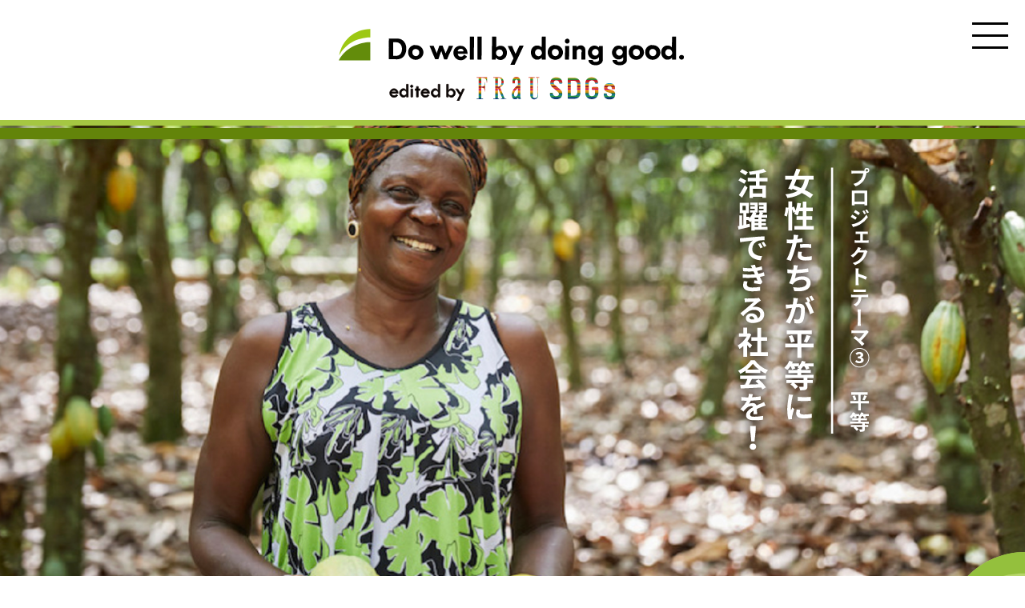

--- FILE ---
content_type: text/html; charset=UTF-8
request_url: https://dowellbydoinggood.jp/project/equality/
body_size: 42014
content:

<!DOCTYPE html>
<html lang="ja">

<head>
<script type="text/javascript" src="https://dev.lmgpaappdev.net/read_contents/dowellbydoinggood/gpa_readcheck.js"></script>
  <meta charset="utf-8">
  <meta name="format-detection" content="telephone=no">
  <meta name="viewport" content="width=device-width">
  <link rel="shortcut icon" href="/favicon.ico">
  <link rel="apple-touch-icon" href="/apple-touch-icon.png">

  
  <link rel="stylesheet" type="text/css" href="https://dowellbydoinggood.jp/wp-content/themes/dowell/css/swiper.min.css">
  <link rel="stylesheet" type="text/css" href="https://dowellbydoinggood.jp/wp-content/themes/dowell/css/style.css?20220426">

  <link type="application/rss+xml" rel="alternate" title="いいことをして世界と社会をよくしていこう | Do well by doing good.jp" href="https://dowellbydoinggood.jp/feed/"/>

  <script src="https://dowellbydoinggood.jp/wp-content/themes/dowell/js/lib/b_browser_switcher.js"></script>
  
		<!-- All in One SEO 4.7.0 - aioseo.com -->
		<meta name="description" content="世界と社会をよくすることを目指して実施するプロジェクトを、皆さまと一緒に決めよう！という取り組み「Do well by doing good. プロジェクト投票」シーズン3が現在進行中。3つあるプロジェクトのテーマから、「平等」についてご紹介します。キャッサバの栽培で、どのように世の中の平等を目指していくのか？ぜひ、ご覧ください。" />
		<meta name="robots" content="max-image-preview:large" />
		<meta name="generator" content="All in One SEO (AIOSEO) 4.7.0" />
		<meta property="og:locale" content="ja_JP" />
		<meta property="og:site_name" content="Do well by doing good.jp" />
		<meta property="og:type" content="article" />
		<meta property="og:title" content="プロジェクトテーマ③ 平等 | Do well by doing good.jp" />
		<meta property="og:description" content="世界と社会をよくすることを目指して実施するプロジェクトを、皆さまと一緒に決めよう！という取り組み「Do well by doing good. プロジェクト投票」シーズン3が現在進行中。3つあるプロジェクトのテーマから、「平等」についてご紹介します。キャッサバの栽培で、どのように世の中の平等を目指していくのか？ぜひ、ご覧ください。" />
		<meta property="og:image" content="https://dowellbydoinggood.jp/wp-content/uploads/2022/03/CP_OGPProject3.jpg" />
		<meta property="og:image:secure_url" content="https://dowellbydoinggood.jp/wp-content/uploads/2022/03/CP_OGPProject3.jpg" />
		<meta property="og:image:width" content="1200" />
		<meta property="og:image:height" content="630" />
		<meta property="article:published_time" content="2021-06-21T22:32:29+00:00" />
		<meta property="article:modified_time" content="2022-03-17T18:53:53+00:00" />
		<meta name="twitter:card" content="summary_large_image" />
		<meta name="twitter:title" content="プロジェクトテーマ③ 平等 | Do well by doing good.jp" />
		<meta name="twitter:description" content="世界と社会をよくすることを目指して実施するプロジェクトを、皆さまと一緒に決めよう！という取り組み「Do well by doing good. プロジェクト投票」シーズン3が現在進行中。3つあるプロジェクトのテーマから、「平等」についてご紹介します。キャッサバの栽培で、どのように世の中の平等を目指していくのか？ぜひ、ご覧ください。" />
		<meta name="twitter:image" content="https://dowellbydoinggood.jp/wp-content/uploads/2022/03/CP_OGPProject3.jpg" />
		<script type="application/ld+json" class="aioseo-schema">
			{"@context":"https:\/\/schema.org","@graph":[{"@type":"BreadcrumbList","@id":"https:\/\/dowellbydoinggood.jp\/project\/equality\/#breadcrumblist","itemListElement":[{"@type":"ListItem","@id":"https:\/\/dowellbydoinggood.jp\/#listItem","position":1,"name":"\u5bb6","item":"https:\/\/dowellbydoinggood.jp\/","nextItem":"https:\/\/dowellbydoinggood.jp\/project\/#listItem"},{"@type":"ListItem","@id":"https:\/\/dowellbydoinggood.jp\/project\/#listItem","position":2,"name":"\u30d7\u30ed\u30b8\u30a7\u30af\u30c8\u306b\u3064\u3044\u3066","item":"https:\/\/dowellbydoinggood.jp\/project\/","nextItem":"https:\/\/dowellbydoinggood.jp\/project\/equality\/#listItem","previousItem":"https:\/\/dowellbydoinggood.jp\/#listItem"},{"@type":"ListItem","@id":"https:\/\/dowellbydoinggood.jp\/project\/equality\/#listItem","position":3,"name":"\u30d7\u30ed\u30b8\u30a7\u30af\u30c8\u30c6\u30fc\u30de\u2462 \u5e73\u7b49","previousItem":"https:\/\/dowellbydoinggood.jp\/project\/#listItem"}]},{"@type":"Organization","@id":"https:\/\/dowellbydoinggood.jp\/#organization","name":"Do well by doing good.","url":"https:\/\/dowellbydoinggood.jp\/"},{"@type":"WebPage","@id":"https:\/\/dowellbydoinggood.jp\/project\/equality\/#webpage","url":"https:\/\/dowellbydoinggood.jp\/project\/equality\/","name":"\u30d7\u30ed\u30b8\u30a7\u30af\u30c8\u30c6\u30fc\u30de\u2462 \u5e73\u7b49 | Do well by doing good.jp","description":"\u4e16\u754c\u3068\u793e\u4f1a\u3092\u3088\u304f\u3059\u308b\u3053\u3068\u3092\u76ee\u6307\u3057\u3066\u5b9f\u65bd\u3059\u308b\u30d7\u30ed\u30b8\u30a7\u30af\u30c8\u3092\u3001\u7686\u3055\u307e\u3068\u4e00\u7dd2\u306b\u6c7a\u3081\u3088\u3046\uff01\u3068\u3044\u3046\u53d6\u308a\u7d44\u307f\u300cDo well by doing good. \u30d7\u30ed\u30b8\u30a7\u30af\u30c8\u6295\u7968\u300d\u30b7\u30fc\u30ba\u30f33\u304c\u73fe\u5728\u9032\u884c\u4e2d\u30023\u3064\u3042\u308b\u30d7\u30ed\u30b8\u30a7\u30af\u30c8\u306e\u30c6\u30fc\u30de\u304b\u3089\u3001\u300c\u5e73\u7b49\u300d\u306b\u3064\u3044\u3066\u3054\u7d39\u4ecb\u3057\u307e\u3059\u3002\u30ad\u30e3\u30c3\u30b5\u30d0\u306e\u683d\u57f9\u3067\u3001\u3069\u306e\u3088\u3046\u306b\u4e16\u306e\u4e2d\u306e\u5e73\u7b49\u3092\u76ee\u6307\u3057\u3066\u3044\u304f\u306e\u304b\uff1f\u305c\u3072\u3001\u3054\u89a7\u304f\u3060\u3055\u3044\u3002","inLanguage":"ja","isPartOf":{"@id":"https:\/\/dowellbydoinggood.jp\/#website"},"breadcrumb":{"@id":"https:\/\/dowellbydoinggood.jp\/project\/equality\/#breadcrumblist"},"image":{"@type":"ImageObject","url":"https:\/\/dowellbydoinggood.jp\/wp-content\/uploads\/2022\/01\/CP_OGPProject3.jpg","@id":"https:\/\/dowellbydoinggood.jp\/project\/equality\/#mainImage","width":1200,"height":630},"primaryImageOfPage":{"@id":"https:\/\/dowellbydoinggood.jp\/project\/equality\/#mainImage"},"datePublished":"2021-06-22T16:32:29+09:00","dateModified":"2022-03-18T12:53:53+09:00"},{"@type":"WebSite","@id":"https:\/\/dowellbydoinggood.jp\/#website","url":"https:\/\/dowellbydoinggood.jp\/","name":"Do well by doing good.jp","inLanguage":"ja","publisher":{"@id":"https:\/\/dowellbydoinggood.jp\/#organization"}}]}
		</script>
		<!-- All in One SEO -->

		<!-- This site uses the Google Analytics by MonsterInsights plugin v9.11.1 - Using Analytics tracking - https://www.monsterinsights.com/ -->
		<!-- Note: MonsterInsights is not currently configured on this site. The site owner needs to authenticate with Google Analytics in the MonsterInsights settings panel. -->
					<!-- No tracking code set -->
				<!-- / Google Analytics by MonsterInsights -->
		
  <!-- Google Tag Manager -->
  <script>
    (function(w, d, s, l, i) {
      w[l] = w[l] || [];
      w[l].push({
        'gtm.start': new Date().getTime(),
        event: 'gtm.js'
      });
      var f = d.getElementsByTagName(s)[0],
        j = d.createElement(s),
        dl = l != 'dataLayer' ? '&l=' + l : '';
      j.async = true;
      j.src =
        'https://www.googletagmanager.com/gtm.js?id=' + i + dl;
      f.parentNode.insertBefore(j, f);
    })(window, document, 'script', 'dataLayer', 'GTM-PR2LBB4');
  </script>
  <!-- End Google Tag Manager -->
<style id='wp-block-paragraph-inline-css' type='text/css'>
.is-small-text{font-size:.875em}.is-regular-text{font-size:1em}.is-large-text{font-size:2.25em}.is-larger-text{font-size:3em}.has-drop-cap:not(:focus):first-letter{float:left;font-size:8.4em;font-style:normal;font-weight:100;line-height:.68;margin:.05em .1em 0 0;text-transform:uppercase}body.rtl .has-drop-cap:not(:focus):first-letter{float:none;margin-left:.1em}p.has-drop-cap.has-background{overflow:hidden}:root :where(p.has-background){padding:1.25em 2.375em}:where(p.has-text-color:not(.has-link-color)) a{color:inherit}p.has-text-align-left[style*="writing-mode:vertical-lr"],p.has-text-align-right[style*="writing-mode:vertical-rl"]{rotate:180deg}
/*# sourceURL=https://dowellbydoinggood.jp/wp-includes/blocks/paragraph/style.min.css */
</style>
<style id='global-styles-inline-css' type='text/css'>
:root{--wp--preset--aspect-ratio--square: 1;--wp--preset--aspect-ratio--4-3: 4/3;--wp--preset--aspect-ratio--3-4: 3/4;--wp--preset--aspect-ratio--3-2: 3/2;--wp--preset--aspect-ratio--2-3: 2/3;--wp--preset--aspect-ratio--16-9: 16/9;--wp--preset--aspect-ratio--9-16: 9/16;--wp--preset--color--black: #000000;--wp--preset--color--cyan-bluish-gray: #abb8c3;--wp--preset--color--white: #ffffff;--wp--preset--color--pale-pink: #f78da7;--wp--preset--color--vivid-red: #cf2e2e;--wp--preset--color--luminous-vivid-orange: #ff6900;--wp--preset--color--luminous-vivid-amber: #fcb900;--wp--preset--color--light-green-cyan: #7bdcb5;--wp--preset--color--vivid-green-cyan: #00d084;--wp--preset--color--pale-cyan-blue: #8ed1fc;--wp--preset--color--vivid-cyan-blue: #0693e3;--wp--preset--color--vivid-purple: #9b51e0;--wp--preset--gradient--vivid-cyan-blue-to-vivid-purple: linear-gradient(135deg,rgb(6,147,227) 0%,rgb(155,81,224) 100%);--wp--preset--gradient--light-green-cyan-to-vivid-green-cyan: linear-gradient(135deg,rgb(122,220,180) 0%,rgb(0,208,130) 100%);--wp--preset--gradient--luminous-vivid-amber-to-luminous-vivid-orange: linear-gradient(135deg,rgb(252,185,0) 0%,rgb(255,105,0) 100%);--wp--preset--gradient--luminous-vivid-orange-to-vivid-red: linear-gradient(135deg,rgb(255,105,0) 0%,rgb(207,46,46) 100%);--wp--preset--gradient--very-light-gray-to-cyan-bluish-gray: linear-gradient(135deg,rgb(238,238,238) 0%,rgb(169,184,195) 100%);--wp--preset--gradient--cool-to-warm-spectrum: linear-gradient(135deg,rgb(74,234,220) 0%,rgb(151,120,209) 20%,rgb(207,42,186) 40%,rgb(238,44,130) 60%,rgb(251,105,98) 80%,rgb(254,248,76) 100%);--wp--preset--gradient--blush-light-purple: linear-gradient(135deg,rgb(255,206,236) 0%,rgb(152,150,240) 100%);--wp--preset--gradient--blush-bordeaux: linear-gradient(135deg,rgb(254,205,165) 0%,rgb(254,45,45) 50%,rgb(107,0,62) 100%);--wp--preset--gradient--luminous-dusk: linear-gradient(135deg,rgb(255,203,112) 0%,rgb(199,81,192) 50%,rgb(65,88,208) 100%);--wp--preset--gradient--pale-ocean: linear-gradient(135deg,rgb(255,245,203) 0%,rgb(182,227,212) 50%,rgb(51,167,181) 100%);--wp--preset--gradient--electric-grass: linear-gradient(135deg,rgb(202,248,128) 0%,rgb(113,206,126) 100%);--wp--preset--gradient--midnight: linear-gradient(135deg,rgb(2,3,129) 0%,rgb(40,116,252) 100%);--wp--preset--font-size--small: 13px;--wp--preset--font-size--medium: 20px;--wp--preset--font-size--large: 36px;--wp--preset--font-size--x-large: 42px;--wp--preset--spacing--20: 0.44rem;--wp--preset--spacing--30: 0.67rem;--wp--preset--spacing--40: 1rem;--wp--preset--spacing--50: 1.5rem;--wp--preset--spacing--60: 2.25rem;--wp--preset--spacing--70: 3.38rem;--wp--preset--spacing--80: 5.06rem;--wp--preset--shadow--natural: 6px 6px 9px rgba(0, 0, 0, 0.2);--wp--preset--shadow--deep: 12px 12px 50px rgba(0, 0, 0, 0.4);--wp--preset--shadow--sharp: 6px 6px 0px rgba(0, 0, 0, 0.2);--wp--preset--shadow--outlined: 6px 6px 0px -3px rgb(255, 255, 255), 6px 6px rgb(0, 0, 0);--wp--preset--shadow--crisp: 6px 6px 0px rgb(0, 0, 0);}:where(.is-layout-flex){gap: 0.5em;}:where(.is-layout-grid){gap: 0.5em;}body .is-layout-flex{display: flex;}.is-layout-flex{flex-wrap: wrap;align-items: center;}.is-layout-flex > :is(*, div){margin: 0;}body .is-layout-grid{display: grid;}.is-layout-grid > :is(*, div){margin: 0;}:where(.wp-block-columns.is-layout-flex){gap: 2em;}:where(.wp-block-columns.is-layout-grid){gap: 2em;}:where(.wp-block-post-template.is-layout-flex){gap: 1.25em;}:where(.wp-block-post-template.is-layout-grid){gap: 1.25em;}.has-black-color{color: var(--wp--preset--color--black) !important;}.has-cyan-bluish-gray-color{color: var(--wp--preset--color--cyan-bluish-gray) !important;}.has-white-color{color: var(--wp--preset--color--white) !important;}.has-pale-pink-color{color: var(--wp--preset--color--pale-pink) !important;}.has-vivid-red-color{color: var(--wp--preset--color--vivid-red) !important;}.has-luminous-vivid-orange-color{color: var(--wp--preset--color--luminous-vivid-orange) !important;}.has-luminous-vivid-amber-color{color: var(--wp--preset--color--luminous-vivid-amber) !important;}.has-light-green-cyan-color{color: var(--wp--preset--color--light-green-cyan) !important;}.has-vivid-green-cyan-color{color: var(--wp--preset--color--vivid-green-cyan) !important;}.has-pale-cyan-blue-color{color: var(--wp--preset--color--pale-cyan-blue) !important;}.has-vivid-cyan-blue-color{color: var(--wp--preset--color--vivid-cyan-blue) !important;}.has-vivid-purple-color{color: var(--wp--preset--color--vivid-purple) !important;}.has-black-background-color{background-color: var(--wp--preset--color--black) !important;}.has-cyan-bluish-gray-background-color{background-color: var(--wp--preset--color--cyan-bluish-gray) !important;}.has-white-background-color{background-color: var(--wp--preset--color--white) !important;}.has-pale-pink-background-color{background-color: var(--wp--preset--color--pale-pink) !important;}.has-vivid-red-background-color{background-color: var(--wp--preset--color--vivid-red) !important;}.has-luminous-vivid-orange-background-color{background-color: var(--wp--preset--color--luminous-vivid-orange) !important;}.has-luminous-vivid-amber-background-color{background-color: var(--wp--preset--color--luminous-vivid-amber) !important;}.has-light-green-cyan-background-color{background-color: var(--wp--preset--color--light-green-cyan) !important;}.has-vivid-green-cyan-background-color{background-color: var(--wp--preset--color--vivid-green-cyan) !important;}.has-pale-cyan-blue-background-color{background-color: var(--wp--preset--color--pale-cyan-blue) !important;}.has-vivid-cyan-blue-background-color{background-color: var(--wp--preset--color--vivid-cyan-blue) !important;}.has-vivid-purple-background-color{background-color: var(--wp--preset--color--vivid-purple) !important;}.has-black-border-color{border-color: var(--wp--preset--color--black) !important;}.has-cyan-bluish-gray-border-color{border-color: var(--wp--preset--color--cyan-bluish-gray) !important;}.has-white-border-color{border-color: var(--wp--preset--color--white) !important;}.has-pale-pink-border-color{border-color: var(--wp--preset--color--pale-pink) !important;}.has-vivid-red-border-color{border-color: var(--wp--preset--color--vivid-red) !important;}.has-luminous-vivid-orange-border-color{border-color: var(--wp--preset--color--luminous-vivid-orange) !important;}.has-luminous-vivid-amber-border-color{border-color: var(--wp--preset--color--luminous-vivid-amber) !important;}.has-light-green-cyan-border-color{border-color: var(--wp--preset--color--light-green-cyan) !important;}.has-vivid-green-cyan-border-color{border-color: var(--wp--preset--color--vivid-green-cyan) !important;}.has-pale-cyan-blue-border-color{border-color: var(--wp--preset--color--pale-cyan-blue) !important;}.has-vivid-cyan-blue-border-color{border-color: var(--wp--preset--color--vivid-cyan-blue) !important;}.has-vivid-purple-border-color{border-color: var(--wp--preset--color--vivid-purple) !important;}.has-vivid-cyan-blue-to-vivid-purple-gradient-background{background: var(--wp--preset--gradient--vivid-cyan-blue-to-vivid-purple) !important;}.has-light-green-cyan-to-vivid-green-cyan-gradient-background{background: var(--wp--preset--gradient--light-green-cyan-to-vivid-green-cyan) !important;}.has-luminous-vivid-amber-to-luminous-vivid-orange-gradient-background{background: var(--wp--preset--gradient--luminous-vivid-amber-to-luminous-vivid-orange) !important;}.has-luminous-vivid-orange-to-vivid-red-gradient-background{background: var(--wp--preset--gradient--luminous-vivid-orange-to-vivid-red) !important;}.has-very-light-gray-to-cyan-bluish-gray-gradient-background{background: var(--wp--preset--gradient--very-light-gray-to-cyan-bluish-gray) !important;}.has-cool-to-warm-spectrum-gradient-background{background: var(--wp--preset--gradient--cool-to-warm-spectrum) !important;}.has-blush-light-purple-gradient-background{background: var(--wp--preset--gradient--blush-light-purple) !important;}.has-blush-bordeaux-gradient-background{background: var(--wp--preset--gradient--blush-bordeaux) !important;}.has-luminous-dusk-gradient-background{background: var(--wp--preset--gradient--luminous-dusk) !important;}.has-pale-ocean-gradient-background{background: var(--wp--preset--gradient--pale-ocean) !important;}.has-electric-grass-gradient-background{background: var(--wp--preset--gradient--electric-grass) !important;}.has-midnight-gradient-background{background: var(--wp--preset--gradient--midnight) !important;}.has-small-font-size{font-size: var(--wp--preset--font-size--small) !important;}.has-medium-font-size{font-size: var(--wp--preset--font-size--medium) !important;}.has-large-font-size{font-size: var(--wp--preset--font-size--large) !important;}.has-x-large-font-size{font-size: var(--wp--preset--font-size--x-large) !important;}
/*# sourceURL=global-styles-inline-css */
</style>
<style id='wp-img-auto-sizes-contain-inline-css' type='text/css'>
img:is([sizes=auto i],[sizes^="auto," i]){contain-intrinsic-size:3000px 1500px}
/*# sourceURL=wp-img-auto-sizes-contain-inline-css */
</style>
<style id='wp-block-library-inline-css' type='text/css'>
:root{--wp-block-synced-color:#7a00df;--wp-block-synced-color--rgb:122,0,223;--wp-bound-block-color:var(--wp-block-synced-color);--wp-editor-canvas-background:#ddd;--wp-admin-theme-color:#007cba;--wp-admin-theme-color--rgb:0,124,186;--wp-admin-theme-color-darker-10:#006ba1;--wp-admin-theme-color-darker-10--rgb:0,107,160.5;--wp-admin-theme-color-darker-20:#005a87;--wp-admin-theme-color-darker-20--rgb:0,90,135;--wp-admin-border-width-focus:2px}@media (min-resolution:192dpi){:root{--wp-admin-border-width-focus:1.5px}}.wp-element-button{cursor:pointer}:root .has-very-light-gray-background-color{background-color:#eee}:root .has-very-dark-gray-background-color{background-color:#313131}:root .has-very-light-gray-color{color:#eee}:root .has-very-dark-gray-color{color:#313131}:root .has-vivid-green-cyan-to-vivid-cyan-blue-gradient-background{background:linear-gradient(135deg,#00d084,#0693e3)}:root .has-purple-crush-gradient-background{background:linear-gradient(135deg,#34e2e4,#4721fb 50%,#ab1dfe)}:root .has-hazy-dawn-gradient-background{background:linear-gradient(135deg,#faaca8,#dad0ec)}:root .has-subdued-olive-gradient-background{background:linear-gradient(135deg,#fafae1,#67a671)}:root .has-atomic-cream-gradient-background{background:linear-gradient(135deg,#fdd79a,#004a59)}:root .has-nightshade-gradient-background{background:linear-gradient(135deg,#330968,#31cdcf)}:root .has-midnight-gradient-background{background:linear-gradient(135deg,#020381,#2874fc)}:root{--wp--preset--font-size--normal:16px;--wp--preset--font-size--huge:42px}.has-regular-font-size{font-size:1em}.has-larger-font-size{font-size:2.625em}.has-normal-font-size{font-size:var(--wp--preset--font-size--normal)}.has-huge-font-size{font-size:var(--wp--preset--font-size--huge)}.has-text-align-center{text-align:center}.has-text-align-left{text-align:left}.has-text-align-right{text-align:right}.has-fit-text{white-space:nowrap!important}#end-resizable-editor-section{display:none}.aligncenter{clear:both}.items-justified-left{justify-content:flex-start}.items-justified-center{justify-content:center}.items-justified-right{justify-content:flex-end}.items-justified-space-between{justify-content:space-between}.screen-reader-text{border:0;clip-path:inset(50%);height:1px;margin:-1px;overflow:hidden;padding:0;position:absolute;width:1px;word-wrap:normal!important}.screen-reader-text:focus{background-color:#ddd;clip-path:none;color:#444;display:block;font-size:1em;height:auto;left:5px;line-height:normal;padding:15px 23px 14px;text-decoration:none;top:5px;width:auto;z-index:100000}html :where(.has-border-color){border-style:solid}html :where([style*=border-top-color]){border-top-style:solid}html :where([style*=border-right-color]){border-right-style:solid}html :where([style*=border-bottom-color]){border-bottom-style:solid}html :where([style*=border-left-color]){border-left-style:solid}html :where([style*=border-width]){border-style:solid}html :where([style*=border-top-width]){border-top-style:solid}html :where([style*=border-right-width]){border-right-style:solid}html :where([style*=border-bottom-width]){border-bottom-style:solid}html :where([style*=border-left-width]){border-left-style:solid}html :where(img[class*=wp-image-]){height:auto;max-width:100%}:where(figure){margin:0 0 1em}html :where(.is-position-sticky){--wp-admin--admin-bar--position-offset:var(--wp-admin--admin-bar--height,0px)}@media screen and (max-width:600px){html :where(.is-position-sticky){--wp-admin--admin-bar--position-offset:0px}}
/*# sourceURL=/wp-includes/css/dist/block-library/common.min.css */
</style>
<style id='classic-theme-styles-inline-css' type='text/css'>
/*! This file is auto-generated */
.wp-block-button__link{color:#fff;background-color:#32373c;border-radius:9999px;box-shadow:none;text-decoration:none;padding:calc(.667em + 2px) calc(1.333em + 2px);font-size:1.125em}.wp-block-file__button{background:#32373c;color:#fff;text-decoration:none}
/*# sourceURL=/wp-includes/css/classic-themes.min.css */
</style>
</head>

<body class="wp-singular page-template-default page page-id-154 page-child parent-pageid-82 wp-theme-dowell page-equality page-project-child">
  <div id="wrapper">

    <header>
      <div class="c-header">
        <h1 class="logo"><a href="https://dowellbydoinggood.jp/"><img src="https://dowellbydoinggood.jp/wp-content/themes/dowell/img/common/logo_202204.svg" alt="Do well by doing good. いいことをして世界と社会をよくしていこう"></a></h1>
        <button type="button" class="btn-nav">
          <span class="inn">
            <span class="line"></span>
            <span class="line"></span>
            <span class="line"></span>
          </span>
        </button>
      </div><!-- /c-header -->
    </header>


    <nav>
      <div class="c-nav">
        <div class="inner">
          <div class="logo"><img src="https://dowellbydoinggood.jp/wp-content/themes/dowell/img/common/logo_202204.svg" alt="Do well by doing good. いいことをして世界と社会をよくしていこう"></div>
          <ul class="nav-list">
            <li><a href="https://dowellbydoinggood.jp/" class="item"><svg class="c-svg">
                  <use xlink:href="https://dowellbydoinggood.jp/wp-content/themes/dowell/img/sprite.svg#nav-top" />
                </svg></a></li>
            <li><a href="https://dowellbydoinggood.jp/about/" class="item"><svg class="c-svg">
                  <use xlink:href="https://dowellbydoinggood.jp/wp-content/themes/dowell/img/sprite.svg#nav-about" />
                </svg></a></li>
            <li><a href="https://dowellbydoinggood.jp/contents/" class="item"><svg class="c-svg">
                  <use xlink:href="https://dowellbydoinggood.jp/wp-content/themes/dowell/img/sprite.svg#nav-contents" />
                </svg></a></li>
            <!-- 
                <li><a href="https://dowellbydoinggood.jp/news/" class="item"><svg class="c-svg">
                  <use xlink:href="https://dowellbydoinggood.jp/wp-content/themes/dowell/img/sprite.svg#nav-news" />
                </svg></a></li>
            <li><a href="https://dowellbydoinggood.jp/partner/" class="item"><svg class="c-svg">
                  <use xlink:href="https://dowellbydoinggood.jp/wp-content/themes/dowell/img/sprite.svg#nav-partner" />
                </svg></a></li> -->
            <li><a href="https://dowellbydoinggood.jp/privacy/" class="item"><svg class="c-svg">
                  <use xlink:href="https://dowellbydoinggood.jp/wp-content/themes/dowell/img/sprite.svg#nav-policy" />
                </svg></a></li>
            <li><a href="https://dowellbydoinggood.jp/contact/" class="item"><svg class="c-svg">
                  <use xlink:href="https://dowellbydoinggood.jp/wp-content/themes/dowell/img/sprite.svg#nav-contact" />
                </svg></a></li>
            <li>
              <span class="item"><svg class="c-svg">
                  <use xlink:href="https://dowellbydoinggood.jp/wp-content/themes/dowell/img/sprite.svg#nav-sns" />
                </svg></span>
              <ul class="sns-list">
                <li><a href="https://x.com/imperfect_inc" target="_blank"><img src="https://dowellbydoinggood.jp/wp-content/themes/dowell/img/common/sns-twitter.svg" style="
    display: block;
    width: 55px;
" alt="Twitter"></a></li>
                <li><a href="https://www.instagram.com/dowellbydoinggood.jp/" target="_blank"><img src="https://dowellbydoinggood.jp/wp-content/themes/dowell/img/common/sns-instagram.svg" alt="Instagram"></a></li>
              </ul>
            </li>
          </ul>
        </div><!-- /l-inner -->
      </div><!-- /c-nav -->
    </nav>
        
      
<main class="p-project-detail p-project-detail--project">
  <div class="project-detail-mv-wrapper" data-category="project">
    <div class="project-detail-mv-wrapper-inner">
      <div class="img-box js-img-bg pc">
        <img decoding="async" src="https://dowellbydoinggood.jp/wp-content/themes/dowell/img/project/p-project-equality-mv.jpg" alt="">
      </div>
      <div class="img-box js-img-bg sp">
        <img decoding="async" src="https://dowellbydoinggood.jp/wp-content/themes/dowell/img/project/sp/p-project-equality-mv.jpg" alt="">
      </div>
      <div class="project-detail-mv-title-area project-detail-mv-title-area--equality">
        <h1 class="project-detail-mv-title">
          <img decoding="async" src="https://dowellbydoinggood.jp/wp-content/themes/dowell/img/project/p-project-equality-title.svg" width="176" alt="プロジェクトテーマ③　平等  女性たちが平等に活躍できる社会を！">
        </h1>
      </div>
    </div>
  </div>
  <nav class="c-breadcrumb pc">
    <ul class="c-breadcrumb-list">
      <li><a href="https://dowellbydoinggood.jp/">TOP</a></li>
      <li><a href="https://dowellbydoinggood.jp/project/">Project</a></li>
      <li>プロジェクトテーマ③ 平等</li>
    </ul>
  </nav>
  <article class="p-project-detail-article p-project-detail-article--equality">
    <div class="p-project-detail-article-inner">

      <div class="meta-box">
        <span class="category-name">PROJECT</span>
      </div>
      <h1 class="title">
        女性の地位向上を目指し、<br>
        キャッサバで、まずは経済的な自立を。
      </h1>

      <div class="p-project-detail-body" data-category="project">

        <p>
          世界と社会をよくすることを目指して実施するプロジェクトを、皆さまと一緒に決めよう！という取り組み「Do well by doing good.
          プロジェクト投票」シーズン3が、現在絶賛進行中！そこで本記事では、3つあるテーマから「平等」をピックアップ。キャッサバの栽培で、どのように世の中の平等を目指していくのか？そのプロジェクトの詳細をご紹介します。（Do
          well by doing good.プロジェクト投票シーズン3の概要は<a class="underline" href="https://dowellbydoinggood.jp/project/">コチラ</a>）
        </p>

        <h2>甘くて美味しいチョコレート、<br class="pc">でもカカオ原産地の社会環境は、女性にとって甘くない！？</h2>

        <p>
          甘くて美味しくて、最近では健康にも良いのでは？と言われているチョコレート。輸入物の高級品から、1個10円の気軽な商品まで、幅広く楽しまれています。実際、日本では1年間で1人当たり実は2.2kgもチョコレートを食べています。板チョコに換算すると、なんと44枚！その主原料となるカカオも相当数輸入されていて、5万トンもの量が日本へと運ばれています。
          そのおよそ65％が、カカオの産地で有名なガーナ産（2019年度※1）。そんな日本ともチョコレートを通じてつながりが深いガーナのカカオ農園なのですが、実はある社会課題を抱えています。
          それは、女性が経済的に自立するのが難しい、という問題です。ガーナでは現在も、女性は男性に従うべき存在（※2）というのが一般的な認識となっていて、カカオ農園でも、農園外でも平等ではありません。本プロジェクトは、そんなガーナの現状を少しでも変えて、現地の女性たちの将来的な地位向上のきっかけになることを目指しています。<br>
          <br>
          <font size="2">※1：日本チョコレート・ココア協会<br class="sp">「日本の主要カカオ豆国別輸入量推移」<br>
            <a class="break-word" href="http://www.chocolate-cocoa.com/statistics/cacao/import_j2.html" target="_blank" rel="noopener noreferrer">http://www.chocolate-cocoa.com/statistics/cacao/import_j2.html</a>
            <br>
            ※2：公益社団法人&nbsp;アジア女性交流・研究フォーラム「ガーナ:アフリカの玄関口」<br>
            <a class="break-word" href="http://www.kfaw.or.jp/report/pdf/report_20160123_Ghana.pdf" target="_blank" rel="noopener noreferrer">http://www.kfaw.or.jp/report/pdf/report_20160123_Ghana.pdf</a>
          </font>
        </p>


        <figure>
          <div class="img-area">
            <img decoding="async" src="https://dowellbydoinggood.jp/wp-content/themes/dowell/img/project/p-project-equality-img01.jpg" alt="">
          </div>
        </figure>

        <h2>社会に出たいと希望する、活躍を求める、女性たちを応援したい。</h2>

        <p>
          ガーナでは男女格差があるのが一般的。例えば女性が、何か意見を示したい！と思っても、男性を介して発言しなければならないことも多いと言われています。カカオ農園でも女性はあくまでも、農園主である夫や男性のサポート役。もちろん賃金も大きく異なります。だったら農園外で働こう！と思っても、ガーナでは、女性の農園外での就労機会や、キャリア形成のチャンスが、とても少ないのが現状です。
          この格差は、教育でも顕著で、大学・短大の進学率は男性が約15％に対して、女性はわずか約9％（※注3）。少女たちも、多くの知識やスキルを身につけキャリアを形成することよりも、早く家庭に入り、男性のサポートとして仕事を手伝うのが当たり前だ、と認識しているのかもしれません。
          そこで本プロジェクトではまず、社会での活躍機会を得たいと願うガーナの女性たちが収入源を確保する機会を作ることから始めることにしました。
          <br>
          <br>
          <font size="2">（※3）世界ランキング「ガーナの教育と学力の順位一覧」<br>
            <a href="http://top10.sakura.ne.jp/Ghana-p9.html" target="_blank" rel="noopener noreferrer">http://top10.sakura.ne.jp/Ghana-p9.html</a>
          </font>
        </p>


        <div class="p-project-equality-list-wrapper">
          <div class="p-project-equality-list-container">
            <p class="p-project-equality-list-title">ガーナでの<br>大学・短大の進学率</p>
            <div class="p-project-equality-img-area">
              <img decoding="async" src="https://dowellbydoinggood.jp/wp-content/themes/dowell/img/project/p-project-equality-img02.png" alt="">
              <img decoding="async" src="https://dowellbydoinggood.jp/wp-content/themes/dowell/img/project/p-project-equality-img03.png" alt="">
            </div>
          </div>
        </div>


        <h2>女性たちが働ける場をつくる→収入が増える→経済的に自立できる→将来的な地位向上に！</h2>
        <figure>
          <div class="img-area">
            <img decoding="async" src="https://dowellbydoinggood.jp/wp-content/themes/dowell/img/project/p-project-equality-img06.jpg" alt="">
          </div>
        </figure>

        <p>
          収入源を確保する、と言っても過酷な労働や力仕事では本末転倒。そこで本プロジェクトが目をつけたのがキャッサバです。
          まず、ガーナの主食の一つで栄養価も高く需要が見込めます。さらにキャッサバは、痩せた土地でも育ちやすく、比較的簡単に栽培できるのも特徴です（ちなみに、キャッサバはタピオカの原材料としてアジアでは加工品が流通しています）。
          本プロジェクトでは、このキャッサバの栽培に関する農学教育をするだけではなく、女性たちの手で粉末や加工食品など付加価値のある商品を開発・販売できるよう、加工する方法や機械の提供も予定しています。
          ただ働く場をつくるだけではなく、持続的に収入源を確保できるようにすることで経済的な自立を促し、将来的な女性たちの地位向上につなげていく、あなたの一票がそのきっかけになるかもしれません。
          ぜひ一緒に、「世界と社会をよくしていく」アクションを。Twitterで「#DWBDG_平等」をつけて投稿いただくことで、投票となります。
        </p>

        <figure>
          <div class="img-area">
            <img decoding="async" src="https://dowellbydoinggood.jp/wp-content/themes/dowell/img/project/p-project-equality-img07.jpg" alt="">
          </div>
        </figure>



      </div>

      <div class="c-share">
  <div class="lead-box">
    <div class="logo">
      <img decoding="async" src="https://dowellbydoinggood.jp/wp-content/themes/dowell/img/common/logo.svg" width="" height="" alt="">
    </div>
    <p class="lead-text-body">
      <font size="4">この記事を「いいね」と<br class="sp">思ったらシェアを！<br><br>
      この記事が広がっていくことでサステナブルな日常が当たり前になることを願っています。<br class="pc">
      ご賛同いただけたらシェアをお願いします！</font>
    </p>
    <div class="section-sns">
      <div class="wrap">
        <div class="box">
          <a href="https://twitter.com/share?url=https://dowellbydoinggood.jp%2Fproject%2Fequality%2F" target="_blank" class="inner" rel="noopener">
            <div class="img-area"><img decoding="async" src="https://dowellbydoinggood.jp/wp-content/themes/dowell/img/common/sns-twitter.svg" alt="Twitter"></div>
          </a>
        </div>
        <div class="box">
          <a href="https://www.facebook.com/sharer/sharer.php?u=https://dowellbydoinggood.jp%2Fproject%2Fequality%2F" target="_blank" class="inner" rel="noopener">
            <div class="img-area"><img decoding="async" src="https://dowellbydoinggood.jp/wp-content/themes/dowell/img/common/sns-facebook.svg" alt="Facebook"></div>
          </a>
        </div>
        <div class="box">
          <a href="javascript:void(0)" id="linkOpenLineShare" class="inner" rel="noopener">
            <div class="img-area"><img decoding="async" src="https://dowellbydoinggood.jp/wp-content/themes/dowell/img/common/sns-line.svg" alt="LINE"></div>
          </a>
        </div>
      </div>
    </div><!-- /section-sns -->
  </div>
</div>
<!-- /c-share -->
<!-- /c-share -->


      <div class="p-project-text-other01">
        Do well by doing good.<br class="sp">投票シーズン3の<br>
        そのほかのテーマもぜひご覧ください！
      </div>

      <div class="paging-area">
        <a href="https://dowellbydoinggood.jp/project/environment/" class="prev page-numbers">
          <span class="paging-area-text prev-text pc"><span class="c-linkarrow"></span>
            プロジェクトテーマ① 環境</span>
          <div class="sp paging-img paging-prev-img">
            <img decoding="async" src="https://dowellbydoinggood.jp/wp-content/themes/dowell/img/project/sp/p-project-environment-prev01.svg" alt="">
          </div>
          <span class="paging-area-title">
            受粉を助けるミツバチの生育環境を整えよう！
          </span>
        </a>
        <a href="https://dowellbydoinggood.jp/project/education/" class="next page-numbers">
          <span class="paging-area-text next-text pc">プロジェクトテーマ② 教育<span class="c-linkarrow"></span></span>
          <div class="sp paging-img paging-next-img">
            <img decoding="async" src="https://dowellbydoinggood.jp/wp-content/themes/dowell/img/project/sp/p-project-education-next.svg" alt="">
          </div>
          <span class="paging-area-title">
            トウモロコシでコーヒー農家の食卓を支えよう！
          </span>
        </a>
      </div><!-- paging-area -->

      <div class="p-project-button-area">
        <a href="https://dowellbydoinggood.jp/project/" class="c-linkbtn">Project TOPへ<span class="c-linkarrow"></span></a>
      </div>

    </div>
    <!-- /p-project-detail-article-inner -->
  </article><!-- /section -->

  <div class="section-sns">
  <div class="l-inner">
    <h2 class="c-ttl01"><img decoding="async" src="https://dowellbydoinggood.jp/wp-content/themes/dowell/img/common/ttl-sns.svg" alt="Official SNS"></h2>
    <p class="c-txt-lead">芸能人のインタビューや、<br class"sp">サステナブルなトレンド、プレゼント告知など、<br>世界と社会をよくするきっかけになる<br class"sp">最新情報を発信中！</p>
    <div class="wrap">
      <div class="box">
        <a href="https://x.com/imperfect_inc" target="_blank" class="inner">
          <div class="img-area"><img decoding="async" src="https://dowellbydoinggood.jp/wp-content/themes/dowell/img/common/sns-twitter.svg" alt="Twitter"></div>
        </a>
      </div>
      <div class="box">
        <a href="https://www.instagram.com/dowellbydoinggood.jp/" target="_blank" class="inner">
          <div class="img-area"><img decoding="async" src="https://dowellbydoinggood.jp/wp-content/themes/dowell/img/common/sns-instagram.svg" alt="Instagram"></div>
        </a>
      </div>
    </div>
  </div><!-- /l-inner -->
</div><!-- /section-sns -->

</main>



<p></p>

    



<script type="speculationrules">
{"prefetch":[{"source":"document","where":{"and":[{"href_matches":"/*"},{"not":{"href_matches":["/wp-*.php","/wp-admin/*","/wp-content/uploads/*","/wp-content/*","/wp-content/plugins/*","/wp-content/themes/dowell/*","/*\\?(.+)"]}},{"not":{"selector_matches":"a[rel~=\"nofollow\"]"}},{"not":{"selector_matches":".no-prefetch, .no-prefetch a"}}]},"eagerness":"conservative"}]}
</script>
<footer>
  <div class="c-footer">
    <div class="l-inner">
      <div class="logo"><img src="https://dowellbydoinggood.jp/wp-content/themes/dowell/img/common/logo.svg" alt="Do well by doing good. いいことをして世界と社会をよくしていこう"></div>
      <ul class="nav-list">
        <li><a href="https://dowellbydoinggood.jp/" class="item"><svg class="c-svg">
              <use xlink:href="https://dowellbydoinggood.jp/wp-content/themes/dowell/img/sprite.svg#nav-top" />
            </svg></a></li>
        <li><a href="https://dowellbydoinggood.jp/about/" class="item"><svg class="c-svg">
              <use xlink:href="https://dowellbydoinggood.jp/wp-content/themes/dowell/img/sprite.svg#nav-about" />
            </svg></a></li>
        <li><a href="https://dowellbydoinggood.jp/contents/" class="item"><svg class="c-svg">
              <use xlink:href="https://dowellbydoinggood.jp/wp-content/themes/dowell/img/sprite.svg#nav-contents" />
            </svg></a></li>
        <!--<li><a href="https://dowellbydoinggood.jp/news/" class="item"><svg class="c-svg">
              <use xlink:href="https://dowellbydoinggood.jp/wp-content/themes/dowell/img/sprite.svg#nav-news" />
            </svg></a></li>-->
        <li><a href="https://dowellbydoinggood.jp/contact/" class="item"><svg class="c-svg">
              <use xlink:href="https://dowellbydoinggood.jp/wp-content/themes/dowell/img/sprite.svg#nav-contact" />
            </svg></a></li>
      </ul>

      <ul class="sub-list">
        <li><a href="https://dowellbydoinggood.jp/about/company/">・運営会社</a></li>
        <li><a href="https://dowellbydoinggood.jp/privacy/">・プライバシーポリシー</a></li>
      </ul>
    </div><!-- /l-inner -->
    <p class="copyright"><img src="https://dowellbydoinggood.jp/wp-content/themes/dowell/img/common/txt-copyright.svg" alt="©2021 imperfect Inc. All Rights Reserved."></p>
  </div><!-- /c-footer -->
</footer>

</div><!-- /wrapper -->

<script src="https://dowellbydoinggood.jp/wp-content/themes/dowell/js/lib/svgxuse.min.js"></script>
<script src="https://dowellbydoinggood.jp/wp-content/themes/dowell/js/lib/jquery-3.6.0.min.js"></script>
<script src="https://dowellbydoinggood.jp/wp-content/themes/dowell/js/lib/muuri.min.js"></script>
<script src="https://dowellbydoinggood.jp/wp-content/themes/dowell/js/lib/swiper.min.js"></script>
<script src="https://dowellbydoinggood.jp/wp-content/themes/dowell/js/common.js?20220427"></script>
</body>

</html>

--- FILE ---
content_type: image/svg+xml
request_url: https://dowellbydoinggood.jp/wp-content/themes/dowell/img/common/nav-arrow.svg
body_size: 175
content:
<svg xmlns="http://www.w3.org/2000/svg" viewBox="0 0 5.93 5.65"><g id="レイヤー_2" data-name="レイヤー 2"><g id="レイヤー_2-2" data-name="レイヤー 2"><path d="M0,4.49l2.7-1,1.82-.66v0L2.7,2.13,0,1.17V0L5.93,2.31v1L0,5.65Z"/></g></g></svg>

--- FILE ---
content_type: image/svg+xml
request_url: https://dowellbydoinggood.jp/wp-content/themes/dowell/img/common/articlecategory-project.svg
body_size: 1662
content:
<svg xmlns="http://www.w3.org/2000/svg" viewBox="0 0 100 100"><defs><style>.cls-1{fill:#b7d66c;}.cls-2{fill:#94c03d;}.cls-3{fill:#638427;}.cls-4{fill:#fff;}</style></defs><g id="レイヤー_2" data-name="レイヤー 2"><g id="レイヤー_2-2" data-name="レイヤー 2"><path class="cls-1" d="M100,0A100,100,0,0,0,0,100H100Z"/><path class="cls-2" d="M100,26.67V0A100,100,0,0,0,1.23,84.43C18.37,49.74,57.61,26.67,100,26.67"/><path class="cls-3" d="M100,100V42.44C72,41.29,20.52,58.16,0,100Z"/><path class="cls-4" d="M26.81,53.88a4,4,0,0,1,2.93.85A3.77,3.77,0,0,1,30,59.9a3.84,3.84,0,0,1-2.82,1h-1.4V65H23.58V53.88ZM25.74,59h.89A2.2,2.2,0,0,0,28,58.67a1.67,1.67,0,0,0,.6-1.3A1.54,1.54,0,0,0,28,56.1a2.6,2.6,0,0,0-1.54-.35h-.75Z"/><path class="cls-4" d="M36.17,53.88a4.06,4.06,0,0,1,2.84.84,3.14,3.14,0,0,1,1.1,2.5,3,3,0,0,1-1.3,2.61,3.33,3.33,0,0,1-1.22.49L41.06,65h-2.7l-3-4.47h-.27V65H33V53.88ZM35.12,59h.62c.42,0,2.13,0,2.13-1.68s-1.7-1.67-2.1-1.67h-.65Z"/><path class="cls-4" d="M54.09,59.45a5.63,5.63,0,0,1-5.93,5.8,5.81,5.81,0,1,1,0-11.62A5.64,5.64,0,0,1,54.09,59.45Zm-2.23,0a3.7,3.7,0,1,0-3.7,3.83A3.63,3.63,0,0,0,51.86,59.45Z"/><path class="cls-4" d="M60.2,53.88v7.5c0,1-.07,2.53-1.3,3.37a3.49,3.49,0,0,1-1.82.5,3.66,3.66,0,0,1-2.55-1l1.32-1.58a1.26,1.26,0,0,0,1.08.6,1,1,0,0,0,.85-.38,3.6,3.6,0,0,0,.25-1.8V53.88Z"/><path class="cls-4" d="M69.45,55.75h-4v2.48h3.84V60.1H65.45v3h4V65H63.29V53.88h6.16Z"/><path class="cls-4" d="M80.12,64.6a5.77,5.77,0,0,1-2.75.65,5.69,5.69,0,0,1-5.85-5.8A5.8,5.8,0,0,1,73.3,55.1a5.7,5.7,0,0,1,4.09-1.47,5.61,5.61,0,0,1,2.73.69v2.53a3.56,3.56,0,0,0-2.68-1.25,3.84,3.84,0,0,0,.08,7.68,3.36,3.36,0,0,0,2.6-1.22Z"/><path class="cls-4" d="M86.4,55.75V65H84.23V55.75h-2.5V53.88H88.9v1.87Z"/></g></g></svg>

--- FILE ---
content_type: text/plain
request_url: https://www.google-analytics.com/j/collect?v=1&_v=j102&a=796220648&t=event&ni=1&_s=1&dl=https%3A%2F%2Fdowellbydoinggood.jp%2Fproject%2Fequality%2F&ul=en-us%40posix&sr=1280x720&vp=1280x720&ec=Scroll&ea=%2Fproject%2Fequality%2F&el=10%25&_u=aADAAUABAAAAACAAI~&jid=1317227634&gjid=607318812&cid=1486373572.1768619673&tid=UA-199407450-1&_gid=524107815.1768619674&_r=1&_slc=1&gtm=45He61e1h1n81PR2LBB4v845681053za200zd845681053&gcd=13l3l3l3l1l1&dma=0&tag_exp=102015666~103116026~103200004~104527906~104528500~104684208~104684211~105391252~115495940~115616985~115938465~115938468~117041588&z=829871745
body_size: -570
content:
2,cG-D8H0VPF8E9

--- FILE ---
content_type: image/svg+xml
request_url: https://dowellbydoinggood.jp/wp-content/themes/dowell/img/project/p-project-equality-title.svg
body_size: 55409
content:
<svg xmlns="http://www.w3.org/2000/svg" xmlns:xlink="http://www.w3.org/1999/xlink" viewBox="0 0 219 421"><defs><style>.cls-1{isolation:isolate;}.cls-2{opacity:0.75;mix-blend-mode:multiply;}.cls-3{fill:#fff;}.cls-4{fill:none;stroke:#fff;stroke-miterlimit:10;stroke-width:2.83px;}</style></defs><g class="cls-1"><g id="レイヤー_2" data-name="レイヤー 2"><g id="レイヤー_2-2" data-name="レイヤー 2"><image class="cls-2" width="219" height="421" xlink:href="[data-uri]"/><path class="cls-3" d="M117.12,37c-1.26,5.84-3,10.34-5.63,13.82a77.36,77.36,0,0,1,11.18,6.39l-3.83,4.71a71.63,71.63,0,0,0-11.34-7c-4.58,3.57-10.8,5.59-19.29,6.85a17.2,17.2,0,0,0-2.65-5c7.06-.8,12.31-2.14,16.3-4.58q-3.47-1.57-6.8-2.9l-.72,1.56L89.3,49c1.6-3.28,3.49-7.53,5.34-12H85.22V31.88H96.7c1.26-3.27,2.47-6.51,3.48-9.41l5.51.93c-1,2.68-2.1,5.58-3.28,8.48h20.93V37Zm-16.77,0c-1.09,2.73-2.23,5.38-3.28,7.86,2.86,1,6,2.22,9.16,3.61,2.4-2.86,4-6.6,5.17-11.47Z"/><path class="cls-3" d="M123.63,99.29V104H97.49V99.29h11.22v-8.4H100.6V86.22h8.11V79.33h-4.62a29,29,0,0,1-2.35,5.8,43.29,43.29,0,0,0-4.46-2.27c.42-.76.84-1.56,1.26-2.44l-2.39,1.09a28.47,28.47,0,0,0-1.6-4.83v28.7h-5v-30a53.09,53.09,0,0,1-1.89,11.13L84,85.13A49.68,49.68,0,0,0,86,74.2l3.53.51V66.13h5v8l2.44-1a48.51,48.51,0,0,1,2.31,5.29,50.91,50.91,0,0,0,2.23-10.25l4.87.67c-.29,2-.63,4-1.05,5.84h3.36V66.39h5v8.23h8.58v4.71h-8.58v6.89h7.69v4.67h-7.69v8.4Z"/><path class="cls-3" d="M108.42,120.6c-2.44.54-5.21,1-7.9,1.34-.38,1.73-.8,3.53-1.26,5.21A129.53,129.53,0,0,1,92.83,146l-5.76-1.89c2.48-4.12,5.55-12.61,7.1-18.32.3-1.1.59-2.27.84-3.41-.92,0-1.8.09-2.64.09-2,0-3.58-.09-5-.17l-.13-5.09a37.92,37.92,0,0,0,5.13.34c1.18,0,2.39,0,3.61-.13.17-.88.3-1.68.38-2.31a21.52,21.52,0,0,0,.17-4.16l6.22.46c-.3,1.18-.67,3-.84,3.87l-.34,1.51c2.27-.33,4.58-.75,6.81-1.3ZM107.58,134a16.13,16.13,0,0,0-.55,3.4c0,1.77,1,3.11,5.38,3.11a46.14,46.14,0,0,0,8.49-.84l-.21,5.26a65,65,0,0,1-8.32.59c-6.85,0-10.38-2.4-10.38-6.52a26.6,26.6,0,0,1,.72-5.42Zm-2.4-10.25c2.27-.17,5.21-.38,7.82-.38a70.6,70.6,0,0,1,7.19.38l-.13,4.91a58,58,0,0,0-7-.54,68.64,68.64,0,0,0-7.86.46Z"/><path class="cls-3" d="M116.24,160.9A163.07,163.07,0,0,1,100,162.62c-.54,2.36-1.13,4.75-1.72,6.64a19.79,19.79,0,0,1,10.09-2.56c6.59,0,11,3.53,11,8.74,0,9.16-8.82,12.48-22,11.05l-1.43-5.25c9,1.43,18,.38,18-5.67,0-2.4-2.1-4.42-6.09-4.42-4.67,0-8.87,1.68-11.22,4.79a8.14,8.14,0,0,0-1.18,1.77L90.48,176A63.44,63.44,0,0,0,95,162.71c-2.52,0-4.91-.17-6.89-.38v-5.09A54.53,54.53,0,0,0,96,158c.17-.8.25-1.51.34-2.1a24,24,0,0,0,.21-4.07l5.8.21c-.47,1.47-.72,2.85-1,4.16l-.34,1.68A104.5,104.5,0,0,0,116.15,156Z"/><path class="cls-3" d="M100.81,203.77c1.35-.09,2.57-.17,3.41-.17,4.33,0,7.35,1.93,7.35,7.77,0,4.79-.59,11.31-2.27,14.84-1.38,2.85-3.61,3.74-6.72,3.74a26.7,26.7,0,0,1-4.88-.55L96.82,224a23.11,23.11,0,0,0,5,.84,3,3,0,0,0,3-1.72c1.13-2.27,1.68-7.15,1.68-11.18,0-3.2-1.39-3.7-4-3.7-.63,0-1.64.08-2.78.17-1.59,6.13-4.54,15.71-8.28,21.77L86.15,228c3.95-5.29,6.72-13.49,8.23-19-1.47.16-2.77.33-3.53.42-1.17.16-3.27.42-4.49.67l-.51-5.55a37.48,37.48,0,0,0,4.37,0c1.26,0,3.16-.17,5.21-.33a44,44,0,0,0,.89-8.66l6.09.67c-.25,1.05-.55,2.35-.76,3.36ZM117,201a76.79,76.79,0,0,1,6.64,14.21l-5.21,2.39c-1-4.49-3.95-11.68-6.85-15.34l3.78-1.59a43.46,43.46,0,0,0-2.81-4.88l3.27-1.34c1,1.51,2.48,4.16,3.28,5.67Zm3.74-1.38a47.62,47.62,0,0,0-3.28-5.68l3.24-1.34a58.45,58.45,0,0,1,3.32,5.63Z"/><path class="cls-3" d="M123.34,262.05H106.82v13.87h-5.21V262.05H85.27V257h16.34V244.24H87.45v-5H120.9v5H106.82V257h16.52ZM94.59,245.58A38.66,38.66,0,0,1,98,254.15l-4.88,1.52A41.67,41.67,0,0,0,90,246.93Zm15.59,8.74a49.39,49.39,0,0,0,3.66-8.87l5.34,1.35a80.29,80.29,0,0,1-4.63,8.78Z"/><path class="cls-3" d="M115,303.16v2.52h7.1v4.2H115v4.54c0,2.48-.51,3.65-2.31,4.41s-4.16.76-7.27.76a21.41,21.41,0,0,0-1.81-4.67c2.14.09,4.66.09,5.34.09s.88-.17.88-.68v-4.45H97.37a25.94,25.94,0,0,1,5.08,4.87l-3.86,3.11a28.29,28.29,0,0,0-6.35-6.3l2.23-1.68H86.74v-4.2h23.11v-2.52H85.14v-4.25h16.43v-2.39H89.38V292.4h12.19v-2h2.52c-.88-.55-1.81-1.13-2.44-1.47a12.13,12.13,0,0,0,1.52-1.43H97.54a19.6,19.6,0,0,1,1.26,2.65l-4.29,1.76a23.26,23.26,0,0,0-1.93-4.41h-.42a36.61,36.61,0,0,1-3.91,4.79,31.65,31.65,0,0,0-4.16-2.77A25.45,25.45,0,0,0,90.77,280l4.79,1.26a21.2,21.2,0,0,1-1,2.1h9.2v3.41a21.16,21.16,0,0,0,3.91-6.77l4.79,1.22a17,17,0,0,1-.88,2.14h11.6v4.08h-7a19.59,19.59,0,0,1,1.6,2.65l-4.29,1.81a23.39,23.39,0,0,0-2.6-4.46h-1.64a23.16,23.16,0,0,1-2.48,3.24v1.68h12.73v4.12H106.78v2.39h16.6v4.25Z"/><path class="cls-3" d="M95.85,325.64a31.29,31.29,0,0,0-1,3.66c-.59,2.68-2,10.84-2,14.91a25.13,25.13,0,0,0,.13,2.57c.63-1.39,1.26-2.78,1.8-4.08l2.61,2a95.25,95.25,0,0,0-2.94,10,10.39,10.39,0,0,0-.21,1.89c0,.42,0,1.13,0,1.72l-4.71.3A53.07,53.07,0,0,1,88,345.26c0-6.13,1.26-13,1.68-16.13a28.89,28.89,0,0,0,.42-4Zm9.5,20.09a13.66,13.66,0,0,0-.46,3.44c0,1.81,1.51,2.9,5.67,2.9A48.27,48.27,0,0,0,120.77,351l.13,5.46a55.18,55.18,0,0,1-10.55.84c-7.06,0-10.38-2.56-10.38-6.72a24.21,24.21,0,0,1,.72-5.29Zm14.25-17.4v5.25a115.9,115.9,0,0,1-17.48,0l-.05-5.25A87.7,87.7,0,0,0,119.6,328.33Z"/><path class="cls-3" d="M30.47,42.68c-1.72-1.22-5.34-3.19-7.82-4.54l2.69-3.69c2.31,1.13,6.05,2.94,7.9,4.07ZM23.24,57.81a122.83,122.83,0,0,0,8-13.24l3.65,3.37c-2.22,4.41-4.87,9.2-7.44,13.27Zm9-26.6a85.37,85.37,0,0,0-7.65-4.62L27.44,23c2.36,1.18,6,3,7.82,4.21ZM50.89,39.4v5.3h8.58V61.47H54.72V60H42.07v1.73h-4.5v-17h8.57V39.4H35V34.61H46.14V29.7c-2.77.42-5.54.71-8.19,1a17.55,17.55,0,0,0-1.39-4.28c7.15-.72,15-2.1,19.63-3.95l3.86,3.95a53.68,53.68,0,0,1-9.16,2.48v5.75H61.57V39.4Zm3.83,9.84H42.07v6.18H54.72Z"/><path class="cls-3" d="M61.52,104.25h-17v1.09H40V92.52a19.91,19.91,0,0,1-1.68,1.64,25.85,25.85,0,0,0-2.78-2.94H33.12v5.93c1.55-.34,3.11-.72,4.66-1.05l.46,4.28C32.87,101.69,27.15,103,22.78,104l-.84-4.58,1.93-.34V85h3.7V98.32L29.12,98V82.1H24.25v-14H36.69v14H33.12V87h4v2.06a28,28,0,0,0,4.75-7.69H38.08V78h6.3V76.26H38.71V72.9h5.67V71.22H38.24V67.77H48.62V81.39H45.05l1.81.5c-.34.76-.72,1.56-1.14,2.36H50c.42-1,.8-2,1.09-2.86H49.88V78h6.43V76.26H50.39V72.9h5.92V71.22H49.88V67.77H60.6V81.39H54.17l1.81.42c-.46.84-1,1.64-1.43,2.44H61v3.86H53.5V90h6v3.28h-6v1.85h6v3.23h-6v1.94h8ZM28.24,78H32.4V72.19H28.24Zm21,10.08H44.5V90h4.71Zm0,5.13H44.5v1.85h4.71Zm-4.71,7h4.71V98.32H44.5Z"/><path class="cls-3" d="M28.54,115.3c3.4-.25,10.12-.88,17.56-1.51,4.2-.38,8.66-.59,11.52-.67l0,5.21a42.22,42.22,0,0,0-7.9.54,12.29,12.29,0,0,0-8.57,11.31c0,6.68,6.26,9.12,13.15,9.45l-1.89,5.63c-8.53-.54-16.6-5.16-16.6-14a15.94,15.94,0,0,1,6-12.44c-3.53.38-12.11,1.31-16.81,2.27l-.51-5.59C26.14,115.47,27.7,115.39,28.54,115.3Zm26.68,12.48-3.11,1.39a38.22,38.22,0,0,0-3.19-5.71l3-1.27A53.47,53.47,0,0,1,55.22,127.78Zm4.79-2-3.07,1.47a35.48,35.48,0,0,0-3.4-5.55l3-1.34A54.34,54.34,0,0,1,60,125.77Z"/><path class="cls-3" d="M57.7,165.9a50.09,50.09,0,0,1-6.26,1.64c1.05,2.19,2.18,4.54,3.36,6.81l-2.39,3.07c-2.27-.42-6.18-1-8.91-1.35l.46-3.91c1.6.17,3.19.34,4.33.42-.63-1.43-1.26-2.85-1.85-4.24a104.05,104.05,0,0,1-17.9.29l-.21-4.7a88.55,88.55,0,0,0,16.26.08l-.67-1.6c-.38-.79-.72-1.59-1.05-2.35a77.37,77.37,0,0,1-13.95-.17l-.3-4.62a75.27,75.27,0,0,0,12.31.46v0a32.81,32.81,0,0,0-2-3.53l5.88-1.09a35.81,35.81,0,0,0,1.22,4.07,51.94,51.94,0,0,0,7.77-1.89l.89,4.54a49.48,49.48,0,0,1-6.94,1.68c.3.59.55,1.22.8,1.77s.55,1.26.88,2a42.1,42.1,0,0,0,7.32-2Zm-22.82,7.65A13.73,13.73,0,0,0,34,177.5c0,2.52,1.8,4.24,7.1,4.24a60.64,60.64,0,0,0,10.72-.88l-.13,5.21a70.5,70.5,0,0,1-10.46.8c-7.65,0-12.32-2.6-12.32-8.28a20.73,20.73,0,0,1,1-5.5Z"/><path class="cls-3" d="M52.7,199.27c-1,.59-1.93,1.18-2.82,1.81-2.18,1.55-6,4.87-8.53,6.93a12.63,12.63,0,0,1,3.7-.5c6.94,0,12.19,4.16,12.19,10.29,0,6.47-5.42,11.56-15.55,11.56-5.42,0-9.12-2.61-9.12-6.68,0-3.28,3-6.35,7.31-6.35,4.92,0,7.95,2.94,8.66,6.72a6,6,0,0,0,3.36-5.42c0-3.53-3.4-5.88-8.15-5.88-6.09,0-10.46,3.49-14.67,8.4l-3.82-3.78c2.86-2.35,7.69-6.55,10.08-8.57,2.23-1.93,6.06-5.25,8.07-7-2.1,0-6.89.3-9,.42-1.18.09-2.4.17-3.36.34l-.17-5.3a34.7,34.7,0,0,0,3.74.21c2.1,0,10-.21,12.39-.42a13.68,13.68,0,0,0,3.07-.46Zm-8.87,25.17c-.33-2.52-1.76-4.16-3.95-4.16-1.51,0-2.52.84-2.52,1.93,0,1.52,1.43,2.36,3.83,2.36C42.11,224.57,43,224.52,43.83,224.44Z"/><path class="cls-3" d="M38,263.23c-.88-1.18-2.31-2.86-3.74-4.41v15.84h-5v-14.5a34.67,34.67,0,0,1-5.21,4,19.86,19.86,0,0,0-2.35-4.75A31.64,31.64,0,0,0,33.5,247.68H23.33v-4.49h6v-7.74h5v7.74h1.89L37,243l2.81,1.8a40.7,40.7,0,0,1-5,9c2,1.64,5.25,4.53,6.14,5.37Zm24.08,5.34v4.87H38.29v-4.87H48V253.19H40v-4.84h8V235.79h5.13v12.56h7.94v4.84H53.12v15.38Z"/><path class="cls-3" d="M32.28,293.24a49.52,49.52,0,0,1-7.11,4.2,19.14,19.14,0,0,0-2.94-4.2c7.19-3.15,13.83-9.12,17-14.08h5.21A38.43,38.43,0,0,0,62.2,292.48,25.76,25.76,0,0,0,59,297.06,51.16,51.16,0,0,1,51.9,293v3.32H32.28Zm-7.44,6.55H59.59v4.63H40.77c-1.22,2.48-2.61,5.08-3.87,7.43,4-.12,8.36-.29,12.65-.46a49.42,49.42,0,0,0-4.12-4.28l4.41-2.32a56.86,56.86,0,0,1,9.63,10.8l-4.67,2.82a22.91,22.91,0,0,0-1.68-2.61c-9.88.55-20.25,1-27.4,1.31l-.67-4.88,6.34-.21a78.2,78.2,0,0,0,3.2-7.6H24.84Zm25.25-8.06A40.88,40.88,0,0,1,42,284a38.48,38.48,0,0,1-7.69,7.78Z"/><path class="cls-3" d="M42.7,351.74c.12-1.22.17-3.11.21-4.88-3.07,1.68-4.67,3.28-4.67,5.3,0,2.22,1.94,2.85,5.89,2.85a69.42,69.42,0,0,0,11.6-1.13l-.17,5.25A109.08,109.08,0,0,1,44,359.8c-6.34,0-11.13-1.55-11.13-6.8s5-8.49,9.53-10.89a3.15,3.15,0,0,0-2.81-1.38,10,10,0,0,0-6.39,2.85A58,58,0,0,0,29.42,348l-4.33-3.28A40.18,40.18,0,0,0,34,333.58h-.46c-1.64,0-4.62-.08-6.89-.29v-4.75a50.92,50.92,0,0,0,7.18.46h2a22.43,22.43,0,0,0,.8-4.66l5.37.46c-.21,1-.5,2.39-1,4a89.75,89.75,0,0,0,11.51-1.22l0,4.8c-3.91.54-8.91.88-13.24,1a28.56,28.56,0,0,1-2.35,4.11,13.33,13.33,0,0,1,4.58-.79,5.64,5.64,0,0,1,5.46,3.15c2.1-1,3.78-1.68,5.46-2.44s3-1.39,4.54-2.1l2,4.75c-1.26.38-3.45,1.17-4.83,1.72-1.81.67-4.16,1.6-6.64,2.77,0,2.27.12,5.21.17,7.11Z"/><path class="cls-3" d="M37.7,395.15a4.38,4.38,0,0,1,8.74,0,4.12,4.12,0,0,1-4.37,4.12A4.12,4.12,0,0,1,37.7,395.15Zm.71-21.43-.17-6.27h7.69l-.21,6.27-1.47,14.37H39.92Z"/><path class="cls-3" d="M189.91,25.26a13.18,13.18,0,0,0,1.44-.06,3.8,3.8,0,0,1-.06-.58,3.26,3.26,0,1,1,3.27,3.27,1.59,1.59,0,0,1-.36,0c0,.28-.14.55-.19.8-.64,2.66-1.77,7-4,10a22.42,22.42,0,0,1-10.49,7.39l-2.91-3.29a19.68,19.68,0,0,0,10.11-6.23,17.09,17.09,0,0,0,3.18-7.76H177.23c-1.25,0-2.52.06-3.24.11V25a27.91,27.91,0,0,0,3.24.23Zm6.23-.64a1.58,1.58,0,1,0-3.16,0,1.58,1.58,0,1,0,3.16,0Z"/><path class="cls-3" d="M195,67.8c0,1.08,0,3.68.05,3.77h-3.77l0-1.47h-13.1l0,1.47h-3.71c0-.11.06-2.5.06-3.8V54.51c0-.81,0-1.89,0-2.66,1.08,0,2.1,0,2.85,0h15c.69,0,1.68,0,2.68,0-.05.8-.05,1.77-.05,2.63ZM178.22,55.37V66.64h13.13V55.37Z"/><path class="cls-3" d="M181.16,87.83l-2,3C177.61,89.8,174.82,88,173,87l2-3C176.78,85,179.77,86.86,181.16,87.83Zm2.19,6.23a27.8,27.8,0,0,0,10.58-10.19L196,87.55a33,33,0,0,1-10.77,9.78,34.12,34.12,0,0,1-9.08,3.35l-2.05-3.57A29.32,29.32,0,0,0,183.35,94.06Zm2-12.35-2,3c-1.52-1-4.35-2.88-6.15-3.88l2-3C180.94,78.8,183.9,80.71,185.34,81.71Zm8.06.83-2.33,1a23.87,23.87,0,0,0-2.41-4.27l2.28-.94A36.6,36.6,0,0,1,193.4,82.54Zm3.85-1.44-2.33,1A26.93,26.93,0,0,0,192.35,78l2.32-1A35.33,35.33,0,0,1,197.25,81.1Z"/><path class="cls-3" d="M195,118.44a13.88,13.88,0,0,0,2.08-.17v3.58a14,14,0,0,0-2.08-.14h-14.6a15.71,15.71,0,0,0-2.21.14v-3.58a18.74,18.74,0,0,0,2.21.17h5.38V110h-4.07c-.59,0-1.58.06-2.14.11v-3.4a19.06,19.06,0,0,0,2.14.13h12a19.2,19.2,0,0,0,2.14-.13v3.4c-.7,0-1.5-.11-2.14-.11h-4.4v8.42Z"/><path class="cls-3" d="M195.56,133.1a10.59,10.59,0,0,0-.91,1.94,28.21,28.21,0,0,1-4.74,9.08,25.92,25.92,0,0,1-11,7.67l-3.18-2.88c5.54-1.66,8.58-4,10.94-6.73a19.26,19.26,0,0,0,3.85-7.42h-7.62a30.3,30.3,0,0,1-6.89,6.59l-3-2.27a23.53,23.53,0,0,0,8.47-8.75,11.89,11.89,0,0,0,1.25-2.85l4,1.32a29.42,29.42,0,0,0-1.66,2.77l-.06.11h5.43a8.66,8.66,0,0,0,2.35-.3Z"/><path class="cls-3" d="M193.18,171.27a71.76,71.76,0,0,0-9.81-4.07v7.69c0,.78.14,2.66.25,3.77h-4.23a29.47,29.47,0,0,0,.27-3.77V159.27a19.63,19.63,0,0,0-.3-3.29h4.24c-.09,1-.23,2.16-.23,3.29v4a90.11,90.11,0,0,1,11.33,4.21Z"/><path class="cls-3" d="M193.82,191.38a16,16,0,0,0,2.49-.17v3.55c-.69-.06-1.72-.09-2.49-.09h-6.54a17,17,0,0,1-1.75,7,13.1,13.1,0,0,1-5.45,5.24l-3.19-2.33a11.09,11.09,0,0,0,4.93-3.88,12,12,0,0,0,1.69-6H176c-.81,0-1.86.06-2.61.12v-3.58a20.43,20.43,0,0,0,2.61.17Zm-14.3-3.71c-1,0-2.1.05-2.93.11v-3.49a25,25,0,0,0,2.91.19h10.91a26,26,0,0,0,2.91-.19v3.49c-.92-.06-2-.11-2.91-.11Z"/><path class="cls-3" d="M182.16,233.18a40.56,40.56,0,0,0,.22-4.85c0-1.85,0-11,0-13.35a20.79,20.79,0,0,0-.25-3.79h4.43a23.39,23.39,0,0,0-.22,3.79c0,2.36,0,11.5,0,13.35a43,43,0,0,0,.22,4.85Z"/><path class="cls-3" d="M197,241.3a9,9,0,0,0-.94,1.13A65,65,0,0,1,186.84,253c1.6,1.47,3.26,3.16,4.4,4.38l-3.1,2.69a66.18,66.18,0,0,0-5.43-5.74,56.5,56.5,0,0,0-6.15-4.93l2.77-2.4c1.14.77,3,2.16,4.74,3.57a43.68,43.68,0,0,0,7-7.81H177c-1.1,0-2.54.14-3.12.19v-3.82a25.27,25.27,0,0,0,3.12.28h15.21a9.63,9.63,0,0,0,2.55-.31Z"/><path class="cls-3" d="M171.63,275.84a13.08,13.08,0,1,1,13.07,13.07A13.09,13.09,0,0,1,171.63,275.84Zm25.12,0a12,12,0,1,0-12.05,12.05A12.06,12.06,0,0,0,196.75,275.84Zm-17.86,5.37,1.63-2.21a5.6,5.6,0,0,0,3.82,1.55c1.39,0,2.41-.67,2.41-1.77s-.86-2-4.37-2v-2.46c2.91,0,3.87-.75,3.87-1.91s-.69-1.61-2-1.61a4.64,4.64,0,0,0-3.1,1.33L179.39,270a7.42,7.42,0,0,1,4.93-1.89c3.29,0,5.45,1.44,5.45,4.07,0,1.47-1,2.52-2.68,3.19v.08c1.85.5,3.24,1.69,3.24,3.6,0,2.72-2.69,4.27-5.93,4.27A7.35,7.35,0,0,1,178.89,281.21Z"/><path class="cls-3" d="M197.3,337.25H186.42v9.14H183v-9.14H172.21V333.9H183v-8.39h-9.34v-3.27h22v3.27h-9.28v8.39H197.3ZM178.36,326.4a25.23,25.23,0,0,1,2.22,5.65l-3.22,1a27.38,27.38,0,0,0-2-5.76Zm10.28,5.76a33.77,33.77,0,0,0,2.41-5.85l3.51.89a53.75,53.75,0,0,1-3,5.79Z"/><path class="cls-3" d="M191.82,364.35V366h4.68v2.77h-4.68v3c0,1.63-.33,2.41-1.52,2.91a13.75,13.75,0,0,1-4.79.49,14.35,14.35,0,0,0-1.19-3.07c1.41,0,3.07,0,3.51,0s.59-.11.59-.44v-2.93h-8.23a16.73,16.73,0,0,1,3.35,3.21L181,374a18.28,18.28,0,0,0-4.18-4.16l1.47-1.1h-5.1V366h15.24v-1.66H172.13v-2.8H183V360h-8v-2.71h8v-1.33h1.66c-.58-.36-1.19-.75-1.61-1a8.11,8.11,0,0,0,1-.94H180.3a12,12,0,0,1,.83,1.74l-2.82,1.16A15.66,15.66,0,0,0,177,354h-.27a25.79,25.79,0,0,1-2.58,3.15,21.42,21.42,0,0,0-2.74-1.83,16.65,16.65,0,0,0,4.4-6.23l3.16.83c-.2.47-.42.92-.67,1.39h6.07v2.24a13.92,13.92,0,0,0,2.57-4.46l3.16.81a12.38,12.38,0,0,1-.58,1.41h7.64V354H192.6a12.93,12.93,0,0,1,1.05,1.74L190.82,357a15.16,15.16,0,0,0-1.71-2.93H188a15.5,15.5,0,0,1-1.64,2.13v1.11h8.4V360h-8.4v1.58h10.94v2.8Z"/><line class="cls-4" x1="148.04" y1="21.04" x2="148.04" y2="377.76"/></g></g></g></svg>

--- FILE ---
content_type: image/svg+xml
request_url: https://dowellbydoinggood.jp/wp-content/themes/dowell/img/project/sp/p-project-environment-prev01.svg
body_size: 4591
content:
<svg xmlns="http://www.w3.org/2000/svg" viewBox="0 0 410.88 53.26"><defs><style>.cls-1{fill:none;stroke:#000;stroke-miterlimit:10;stroke-width:3.19px;}</style></defs><g id="レイヤー_2" data-name="レイヤー 2"><g id="レイヤー_2-2" data-name="レイヤー 2"><polyline class="cls-1" points="96.63 51.66 3.78 51.66 22.44 32.45"/><path d="M62,4.58a15.55,15.55,0,0,0,1.83-.13,3.78,3.78,0,0,1-.07-.61,3.83,3.83,0,1,1,7.65,0,3.84,3.84,0,0,1-3.81,3.81,1.93,1.93,0,0,1-.41,0l-.26,1c-.73,3.13-2.11,8.09-4.8,11.64a25.28,25.28,0,0,1-12.86,8.83l-3.49-3.8c6.37-1.51,10-4.26,12.54-7.52a20.49,20.49,0,0,0,3.78-9H47.2c-1.47,0-3,.07-3.81.13V4.32a35.09,35.09,0,0,0,3.81.26Zm7.43-.74a1.84,1.84,0,1,0-1.83,1.82A1.86,1.86,0,0,0,69.44,3.84Z"/><path d="M99.55,23.39c0,1.25.06,4.32.06,4.45H95.2l0-1.76H79.81l0,1.76H75.42c0-.16.1-2.95.1-4.48V7.71c0-.89,0-2.21-.06-3.1,1.31,0,2.52.06,3.39.06h17.6c.8,0,2,0,3.16-.06-.06,1-.06,2.14-.06,3.1ZM79.81,8.74V22H95.26V8.74Z"/><path d="M116.22,13.92l-2.33,3.58c-1.83-1.28-5.15-3.42-7.3-4.57l2.31-3.52C111.07,10.56,114.59,12.77,116.22,13.92Zm2.56,7.29a32.39,32.39,0,0,0,12.45-12l2.46,4.36A38.59,38.59,0,0,1,121,25.09,40.2,40.2,0,0,1,110.3,29l-2.4-4.19A34.28,34.28,0,0,0,118.78,21.21Zm2.34-14.52-2.37,3.52C117,9,113.63,6.82,111.52,5.63l2.3-3.52C115.93,3.26,119.46,5.54,121.12,6.69Zm9.53,1-2.78,1.18a29.26,29.26,0,0,0-2.81-5l2.65-1.12A46.54,46.54,0,0,1,130.65,7.68ZM135.13,6l-2.72,1.22a30.62,30.62,0,0,0-3-4.87l2.72-1.12A40.16,40.16,0,0,1,135.13,6Z"/><path d="M159.52,24.16c.9,0,1.79-.13,2.43-.19v4.19a16,16,0,0,0-2.43-.16H141.86a18.72,18.72,0,0,0-2.63.16V24c.83.09,1.83.19,2.63.19h6.52V13.85h-5c-.67,0-1.82.07-2.53.13V10a16.62,16.62,0,0,0,2.53.16h14.66a21,21,0,0,0,2.49-.16v4c-.8-.06-1.79-.13-2.49-.13h-5.47V24.16Z"/><path d="M193.18,7.39a12.66,12.66,0,0,0-1.05,2.31,33.53,33.53,0,0,1-5.57,10.68c-3,3.71-6.91,6.63-12.93,9L169.86,26c6.56-2,10.11-4.73,12.89-7.9a22.59,22.59,0,0,0,4.54-8.73h-9a36.49,36.49,0,0,1-8.06,7.74l-3.58-2.66a28.14,28.14,0,0,0,10-10.3A15.45,15.45,0,0,0,178.08.8l4.67,1.54C182,3.46,181.18,4.9,180.8,5.6l-.1.16h6.44a10.43,10.43,0,0,0,2.78-.38Z"/><path d="M217.18,19.93a92.33,92.33,0,0,0-11.55-4.76v9c0,.93.16,3.17.29,4.45h-5a34.65,34.65,0,0,0,.32-4.45V5.86A22.74,22.74,0,0,0,200.93,2h5a34.34,34.34,0,0,0-.29,3.88v4.7a105.12,105.12,0,0,1,13.38,5Z"/><path d="M247.49,11.13a24.24,24.24,0,0,0,2.91-.19V15.1c-.8-.06-2-.09-2.91-.09h-7.71a20.47,20.47,0,0,1-2.05,8.22,15.38,15.38,0,0,1-6.43,6.14l-3.75-2.72a13.3,13.3,0,0,0,5.79-4.57,13.73,13.73,0,0,0,2-7.07h-8.8c-.93,0-2.18.06-3.07.12V10.94c1,.1,2.08.19,3.07.19ZM230.62,6.75c-1.12,0-2.46.07-3.42.13V2.75a23.83,23.83,0,0,0,3.39.23h12.87a25.1,25.1,0,0,0,3.45-.23V6.88c-1.12-.06-2.34-.13-3.45-.13Z"/><path d="M254.75,12.48c1.16.1,3.49.19,5.16.19h17.18c1.47,0,2.91-.13,3.74-.19v5c-.77,0-2.4-.16-3.74-.16H259.91c-1.83,0-4,.07-5.16.16Z"/><path d="M312.8,7.14a8.13,8.13,0,0,0-1.09,1.34A53.37,53.37,0,0,1,300.8,21c1.82,1.82,3.71,3.9,5,5.41l-3.74,3a92,92,0,0,0-6.12-6.91,66.47,66.47,0,0,0-7-6.14l3.4-2.72c1.28,1,3.39,2.69,5.4,4.45a35.29,35.29,0,0,0,8.13-9.22H288.86c-1.28,0-3,.16-3.68.23V4.58a32.89,32.89,0,0,0,3.68.28h17.76a10.14,10.14,0,0,0,3-.35Z"/><path d="M315.07,15.13a15.11,15.11,0,1,1,15.11,15.11A15.14,15.14,0,0,1,315.07,15.13Zm29,0a13.92,13.92,0,1,0-13.92,13.92A13.93,13.93,0,0,0,344.1,15.13Zm-15.24-4.41h-3.48V8.16a13.59,13.59,0,0,0,4.51-1.57H333v16.8h-4.1Z"/><path d="M359,22.85c-3.65,1-7.52,2.11-10.59,2.88l-.8-3.52c1.15-.26,2.53-.58,4-1V15h-3.26V11.62h3.26V5.79H348.1V2.46h10.24V5.79H355v5.83h2.91V15H355v5.44l3.52-.92Zm18.24.06a35.15,35.15,0,0,1-3.39,2.3,14.91,14.91,0,0,0,3.9,1.92,14.61,14.61,0,0,0-2.37,2.95,16.14,16.14,0,0,1-7.77-6.91v6.91H364V25.41a33.67,33.67,0,0,1-6,3.13,14.66,14.66,0,0,0-2.24-2.72,30.37,30.37,0,0,0,9.28-4.73H359.9V13.6h16v7.49h-1.19ZM358,9.44h19.68v3H358Zm18.5-1.06H359.39V1.18h17.09Zm-12.1-4.64h-1.95V5.82h1.95ZM363.23,18.4h9.19V16.32h-9.19Zm5.6-14.66h-2V5.82h2Zm1,17.35a12.46,12.46,0,0,0,1.89,2.33,27.81,27.81,0,0,0,2.85-2.33Zm3.52-17.35h-2.08V5.82h2.08Z"/><path d="M391.49,20.64c-3.36,1.63-7,3.29-9.95,4.64l-1.28-3.81c1.09-.38,2.43-.9,3.9-1.47V11.36H381V7.78h3.17V.64h3.52V7.78h2.91v3.58h-2.91v7.2c1-.42,2-.87,3-1.28ZM407,26.69c.52,0,.68-.32.74-2.76a9.05,9.05,0,0,0,3.17,1.35c-.35,3.68-1.25,4.64-3.49,4.64H404.9c-3,0-3.65-1.06-3.65-4.1V22.08H399c-.71,3.84-2.56,6.53-8.67,8.09a11.77,11.77,0,0,0-2.09-3.2c5-1,6.44-2.56,7-4.89h-2.72V11.93H408.8V22.08h-3.94v3.71c0,.8.1.9.68.9Zm3.3-16H390.72V7.58h4.22a10.47,10.47,0,0,0-.8-2.17l1.19-.26h-3.91V2.21h6.95V.26h3.74v2h7.59V5.15h-3.62l.8.16c-.42.87-.83,1.63-1.18,2.27h4.57Zm-14.21,5.18h9v-1.6h-9Zm0,3.84h9V18.08h-9ZM397.7,5.15a10.55,10.55,0,0,1,.89,2.34l-.41.09h4.06l-.16,0c.32-.7.7-1.63,1-2.4Z"/></g></g></svg>

--- FILE ---
content_type: image/svg+xml
request_url: https://dowellbydoinggood.jp/wp-content/themes/dowell/img/project/p-project-equality-brackets-r.svg
body_size: 153
content:
<svg xmlns="http://www.w3.org/2000/svg" viewBox="0 0 12.55 46.2"><g id="レイヤー_2" data-name="レイヤー 2"><g id="レイヤー_2-2" data-name="レイヤー 2"><path d="M12.55,46.2H0V44.4H10.25V1.8H0V0H12.55Z"/></g></g></svg>

--- FILE ---
content_type: image/svg+xml
request_url: https://dowellbydoinggood.jp/wp-content/themes/dowell/img/project/p-project-equality-brackets-l.svg
body_size: 150
content:
<svg xmlns="http://www.w3.org/2000/svg" viewBox="0 0 12.55 46.2"><g id="レイヤー_2" data-name="レイヤー 2"><g id="レイヤー_2-2" data-name="レイヤー 2"><path d="M0,0H12.55V1.8H2.3V44.4H12.55v1.8H0Z"/></g></g></svg>

--- FILE ---
content_type: image/svg+xml
request_url: https://dowellbydoinggood.jp/wp-content/themes/dowell/img/project/sp/p-project-education-next.svg
body_size: 5004
content:
<svg xmlns="http://www.w3.org/2000/svg" viewBox="0 0 417.6 53.26"><defs><style>.cls-1{fill:none;stroke:#000;stroke-miterlimit:10;stroke-width:3.19px;}</style></defs><g id="レイヤー_2" data-name="レイヤー 2"><g id="レイヤー_2-2" data-name="レイヤー 2"><polyline class="cls-1" points="320.97 51.66 413.82 51.66 395.16 32.45"/><path d="M18.62,4.58a15.55,15.55,0,0,0,1.83-.13,2.92,2.92,0,0,1-.07-.61,3.83,3.83,0,1,1,7.65,0,3.84,3.84,0,0,1-3.81,3.81,1.84,1.84,0,0,1-.41,0l-.26,1c-.74,3.13-2.11,8.09-4.8,11.64A25.28,25.28,0,0,1,5.89,29.05L2.4,25.25c6.37-1.51,10-4.26,12.54-7.52a20.61,20.61,0,0,0,3.78-9H3.81c-1.47,0-3,.07-3.81.13V4.32a35.09,35.09,0,0,0,3.81.26Zm7.43-.74a1.84,1.84,0,1,0-1.83,1.82A1.86,1.86,0,0,0,26.05,3.84Z"/><path d="M56.16,23.39c0,1.25.06,4.32.06,4.45H51.81l0-1.76H36.42l0,1.76H32c0-.16.1-2.95.1-4.48V7.71c0-.89,0-2.21-.07-3.1,1.32,0,2.53.06,3.4.06H53.05c.8,0,2,0,3.17-.06-.06,1-.06,2.14-.06,3.1ZM36.42,8.74V22H51.87V8.74Z"/><path d="M72.83,13.92,70.49,17.5c-1.82-1.28-5.15-3.42-7.29-4.57l2.3-3.52A85.57,85.57,0,0,1,72.83,13.92Zm2.56,7.29a32.39,32.39,0,0,0,12.45-12l2.46,4.36A38.69,38.69,0,0,1,77.6,25.09,40.32,40.32,0,0,1,66.91,29l-2.4-4.19A34.44,34.44,0,0,0,75.39,21.21ZM77.73,6.69l-2.37,3.52C73.57,9,70.24,6.82,68.13,5.63l2.3-3.52C72.54,3.26,76.06,5.54,77.73,6.69Zm9.53,1L84.48,8.86a29.29,29.29,0,0,0-2.82-5l2.66-1.12A46.54,46.54,0,0,1,87.26,7.68ZM91.74,6,89,7.17A29.93,29.93,0,0,0,86,2.3l2.72-1.12A40.23,40.23,0,0,1,91.74,6Z"/><path d="M116.13,24.16c.89,0,1.79-.13,2.43-.19v4.19a16.06,16.06,0,0,0-2.43-.16H98.46a18.58,18.58,0,0,0-2.62.16V24c.83.09,1.82.19,2.62.19H105V13.85h-5c-.67,0-1.82.07-2.53.13V10a16.54,16.54,0,0,0,2.53.16h14.65a21,21,0,0,0,2.5-.16v4c-.8-.06-1.79-.13-2.5-.13h-5.47V24.16Z"/><path d="M149.79,7.39a13.38,13.38,0,0,0-1.06,2.31,33.28,33.28,0,0,1-5.56,10.68c-3,3.71-6.92,6.63-12.93,9L126.46,26c6.56-2,10.11-4.73,12.9-7.9a22.73,22.73,0,0,0,4.54-8.73h-9a36.71,36.71,0,0,1-8.06,7.74l-3.59-2.66a28.18,28.18,0,0,0,10-10.3A15.45,15.45,0,0,0,134.69.8l4.67,1.54c-.77,1.12-1.57,2.56-2,3.26l-.1.16h6.43a10.51,10.51,0,0,0,2.79-.38Z"/><path d="M173.79,19.93a92.33,92.33,0,0,0-11.55-4.76v9c0,.93.16,3.17.29,4.45h-5a34.65,34.65,0,0,0,.32-4.45V5.86A22.74,22.74,0,0,0,157.54,2h5a34.34,34.34,0,0,0-.29,3.88v4.7a104.36,104.36,0,0,1,13.37,5Z"/><path d="M204.1,11.13a24.24,24.24,0,0,0,2.91-.19V15.1c-.8-.06-2-.09-2.91-.09h-7.72a20.31,20.31,0,0,1-2,8.22,15.38,15.38,0,0,1-6.43,6.14l-3.75-2.72A13.3,13.3,0,0,0,190,22.08a13.83,13.83,0,0,0,2-7.07h-8.8c-.93,0-2.18.06-3.07.12V10.94c1,.1,2.08.19,3.07.19ZM187.23,6.75c-1.12,0-2.46.07-3.42.13V2.75A23.83,23.83,0,0,0,187.2,3h12.86a25.14,25.14,0,0,0,3.46-.23V6.88c-1.12-.06-2.34-.13-3.46-.13Z"/><path d="M211.36,12.48c1.15.1,3.49.19,5.15.19H233.7c1.47,0,2.91-.13,3.74-.19v5c-.77,0-2.4-.16-3.74-.16H216.51c-1.82,0-4,.07-5.15.16Z"/><path d="M269.41,7.14a8.13,8.13,0,0,0-1.09,1.34A53.37,53.37,0,0,1,257.41,21c1.82,1.82,3.71,3.9,5,5.41l-3.75,3a89.49,89.49,0,0,0-6.11-6.91,66.47,66.47,0,0,0-7-6.14l3.4-2.72c1.28,1,3.39,2.69,5.4,4.45a35.29,35.29,0,0,0,8.13-9.22H245.47c-1.28,0-3,.16-3.68.23V4.58a32.89,32.89,0,0,0,3.68.28h17.76a10.14,10.14,0,0,0,3-.35Z"/><path d="M271.68,15.13a15.11,15.11,0,1,1,15.11,15.11A15.14,15.14,0,0,1,271.68,15.13Zm29,0a13.92,13.92,0,1,0-13.91,13.92A13.93,13.93,0,0,0,300.7,15.13ZM280.93,21c4.7-3.93,7.87-6.78,7.87-9.15a2.24,2.24,0,0,0-2.53-2.49,5.34,5.34,0,0,0-3.45,1.69L280.58,8.9a8.26,8.26,0,0,1,6.17-2.69c3.62,0,6,2.11,6,5.28,0,2.91-2.95,6-6,8.64C287.68,20,289,20,290,20h3.43v3.42H280.93Z"/><path d="M340.38,9.54a37,37,0,0,1-3.45,11.9,14.59,14.59,0,0,0,5.66,5.34A14.77,14.77,0,0,0,340,30.11,17,17,0,0,1,334.56,25a20.88,20.88,0,0,1-6.75,5.25,15.64,15.64,0,0,0-2.18-3.46,16.23,16.23,0,0,0,6.88-5.47,35.9,35.9,0,0,1-2.17-6.5A22.34,22.34,0,0,1,328.86,17,18.52,18.52,0,0,0,326.75,15a34.37,34.37,0,0,1-4.48,4.38v.64c1.92-.13,3.87-.32,5.79-.48v3.27c-1.92.19-3.87.35-5.79.51v3.13c0,1.64-.29,2.5-1.44,3a11.6,11.6,0,0,1-4.61.55,13.06,13.06,0,0,0-1.08-3.23c1.21,0,2.62,0,3,0s.55-.1.55-.45V23.68l-6,.54-.38-3.39c1.79-.13,4-.29,6.4-.48v-2.5h1.25a22.37,22.37,0,0,0,1.66-1.6h-2.27a32.21,32.21,0,0,1-5,3.46,22.62,22.62,0,0,0-2.56-2.91,30.7,30.7,0,0,0,3.36-2V13.31h2.05c.6-.51,1.18-1.06,1.76-1.6h-6.44V8.45h4.68V6.3H313.6V3.1h3.62V.19h3.55V3.1h3.1V5.28a31.64,31.64,0,0,0,2-4.32l3.52,1a39,39,0,0,1-3.33,6.5h2v2.17A38.93,38.93,0,0,0,331,.19l3.87.58c-.32,1.79-.7,3.55-1.15,5.25h8.51V9.54ZM320.77,8.45h1.05c.52-.71,1-1.41,1.44-2.15h-2.49Zm4.13,4.67L326,14a15.84,15.84,0,0,0,1.53-2.3h-3.81c-.44.54-.89,1.09-1.37,1.6h1.85Zm7.9-3.58A40.81,40.81,0,0,0,334.75,17a34,34,0,0,0,1.7-7.45Z"/><path d="M367.78,6.24a43.3,43.3,0,0,1,6.4,5.47l-3.36,2.14a22.68,22.68,0,0,0-1.92-2c-8,.28-16.32.51-21.92.64L346.88,9,351.33,9c.61-.86,1.18-1.82,1.7-2.72h-7.27V2.91H358V.19h3.91V2.91h12.22V6.24Zm2.14,20.29c0,1.79-.45,2.59-1.76,3.07a19.89,19.89,0,0,1-5.79.48,15.21,15.21,0,0,0-1.12-3c1.53.09,3.58.09,4.06.06s.74-.16.74-.61V25H353.92v5.06h-3.81V13.66h19.81Zm-16-9.8v1.54h12.13V16.73Zm12.13,5.67V20.86H353.92V22.4ZM357.83,6.24c-.71.9-1.48,1.82-2.21,2.69,3.1-.07,6.43-.1,9.79-.16-.71-.58-1.41-1.12-2.08-1.6l1.53-.93Z"/></g></g></svg>